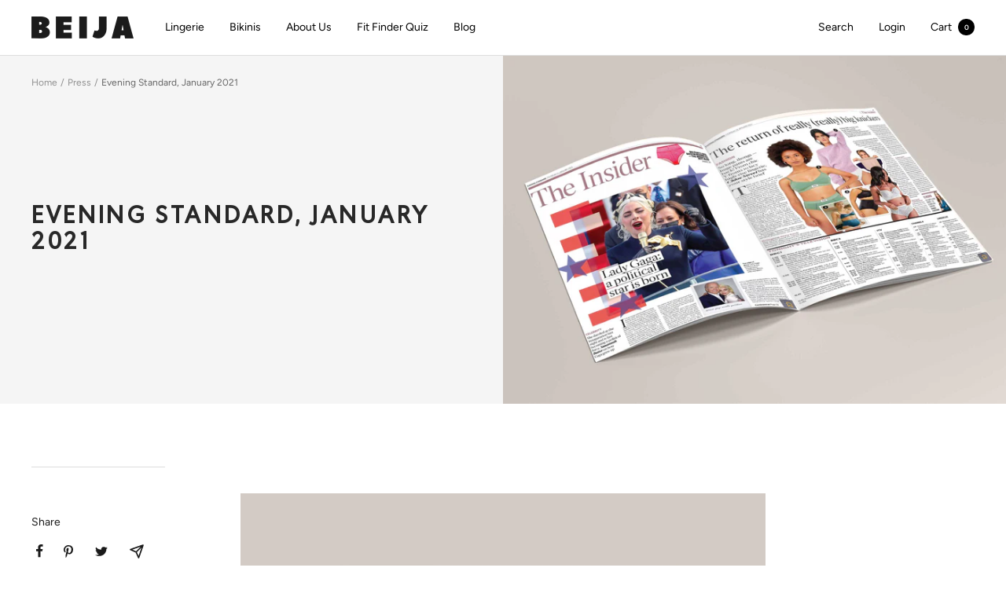

--- FILE ---
content_type: text/css
request_url: https://beija.london/cdn/shop/t/83/assets/custom.css?v=141196031485726720021747841373
body_size: 3196
content:
/** Shopify CDN: Minification failed

Line 468:1 Unexpected "*"

**/
@font-face {
    font-family: 'Oslo-Black';
    src: url('/cdn/shop/files/Oslo-Black.woff2?v=1664179271') format('woff2'),
        url('/cdn/shop/files/Oslo-Black.woff?v=1664179271') format('woff');
    font-weight: normal;
    font-style: normal;
}

@font-face {
    font-family: 'GillSans-Medium';
    src: url('/cdn/shop/files/GillSans-Medium.woff2?v=1664179195') format('woff2'),
        url('/cdn/shop/files/GillSans-Medium.woff?v=1664179177') format('woff');
    font-weight: 300;
    font-style: normal;
}



/*Homepage Video section CSS*/
.template-index .video-section{
  margin-bottom:80px;
}
@media(max-width:991px){
  .template-index .video-section{
    margin-bottom:60px;
  }
}
@media(max-width:767px){
  .template-index .video-section{
    margin-bottom:50px;
  }
}
/* product list page tag css*/
.product_tag{
    position:absolute;
    right:10px; top:10px;
  	z-index:1;
  	margin-left:25%;
  	text-align:right;
}
@media(max-width:576px){
  .product_tag{ max-width:40%; margin-left:0;}
}
.product_tag .product-tagbox{
  display:inline-block;
  background-color:#2a2a2a;
  border-radius:3px;
  padding:2px 10px;
  color:#ffffff;
  margin:0 0 5px 5px;
  font-size:12px;
  font-weight:600;
}
@media(max-width:767px){
  .product_tag .product-tagbox{
    padding:2px 5px;
    font-size:10px;
  }
}
/* product details text css*/
.product-form .product-form__text{
  font-size:13px;
  line-height:16px;
  color:#1a1a1a;
  margin-bottom:-20px;
}
/* Cart Page text css*/
.mini-cart__drawer-footer .mini-cart_text{
  font-size:13px;
  line-height:16px;
  color:#1a1a1a;
  margin-bottom:8px;
}
.template-cart .cart_text{
  font-size:13px;
  line-height:16px;
  color:#1a1a1a;
  padding:8px 10px;
  margin-bottom:10px;
  background-color:#f1f1f1;
}
.mini-cart__recommendations-list .product_tag{
  line-height:0;
  top:5px; right:5px;
  margin-left:0;
}
.mini-cart__recommendations-list .product_tag .product-tagbox{
  padding:1px 5px;
  margin:0 0 2px 2px;
  font-size:10px;
  line-height:15px;
}
/* product quick view selection css*/
.product-item__quick-form .product-add_section{
  display:flex;
  flex-wrap:wrap;
  margin-left:-2px;
  margin-right:-2px;
}
.product-item__quick-form .product-add_section select,
.product-item__quick-form .product-add_section button{
  flex-grow:1;
  margin-left:2px;
  margin-right:2px;
}
.product-item__quick-form .product-add_section select{
  max-width:31%;
  border-radius:0;
  border-color:rgb(221, 221, 221);
}
@media(max-width:576px){
  .product-item__quick-form .product-add_section {
    display: flex;
    margin-left: 0;
    margin-right: 0;
    flex-direction: column;
  }
  .product-item__quick-form .product-add_section select{
    width: 100%;
    max-width: unset;
    height: 30px;
    margin: 0;
  }
  .product-item__quick-form .product-add_section button {
    margin: 8px 0 0 0;
  }
}
@media(max-width:420px){
  .product-item__quick-form {
    padding: 5px;
    position: unset;
  }
  .product-item__quick-form .product-add_section select{
    height: 22px;
  }
  .product-item__quick-form .product-add_section button {
    margin: 3px 0 0;
    padding: 2px 8px;
    line-height: 1.39;
  }
  .product-item-meta__reviews-badge .rating {
    flex-direction: column;
  }
}
.product-item__quick-form .productadd-btn{
  background-color:#000000;
  color:#ffffff;
  text-align:center;
  padding:5px 10px;
  font-size:13px;
}
.product-item__quick-form .productadd-btn[disabled]{
  pointer-events:none;
  background-color:#FFF7ED;
  color:#A6A6A6;
}
.product-tabs__tab-item-content .jdgm-review-widget .jdgm-rev-widg{
  padding:0;
  border:0;
  margin-top:0;
  margin-bottom:0;
}

.jdgm-revs-tab-btn.btn {
  display: none;
}

div.fs-wrapper div.fs-has-links::after {
  font-size: 20px;
  padding: 0;
  color: #FFF;
  background: none;
  margin: 0;
}

.other-sizes {
  text-align: center;
  margin: 8px 0;
}

.other-sizes span {
  margin: 0 5px 0 0;
}

.other-sizes ul {
  display: inline-block;
  padding: 0;
  margin: 0;
  list-style-type: none;
}

.other-sizes ul li {
  display: inline-block;
  margin: 0 5px 0 0;
}

.cross-sell-section {
  margin-left: calc(var(--grid-column-width) + var(--grid-gap));
  margin-right: calc(var(--grid-column-width) + var(--grid-gap));
  margin-bottom: 80px;
  text-align: center;
}

.cross-sell-section #cross-sell {
  float: none;
}

.cross-sell-section .cross-sell .list__pro .producttitle {
  float: left;
}

.cross-sell-section .cross-sell .list__pro .money {
  float: right;
}

.cross-sell-section .cross-sell .list__pro a {
  display: inline-block;
  padding: 0;
  min-height: unset;
}

.footer__item-content .social-media .social-media__item { box-shadow: none !important; }
.pagination__nav-item { box-shadow: none !important; }

.footer__item-content .social-media .social-media__item:before { display: none; }
.footer__item-content .social-media .social-media__item a {
  transition: unset;
}
.footer__item-content .social-media .social-media__item:hover {
  /*box-shadow: 1.3px 1.3px 0px 0px rgba(0,0,0,0.8), 1.3px 1.3px 0px 0px rgba(0,0,0,0.8) inset;
  z-index: 1;
  transition: all 0.3s ease;*/
}
.footer__item-content .social-media .social-media__item:hover svg {
  color: #000;
}

.qty-elert {
  display: none;
  text-align: center;
  font-size: 16px;
  margin: 0 0 10px 0;
  font-weight: bold;
}

.bis-edge-right { visibility: hidden; width: 0; height: 0; overflow: hidden; }

.product-item__info .color-swatch-list { display: none; }

.product-item .product-add_section select.Colour,
.product-item .product-add_section select.Color { display: none !important; }
.product-item .product-item__label-list { left: 0; right: unset; top: 0; }
.product__media-list-wrapper { overflow: hidden; }
.product__media-list-wrapper .product-meta__label-list {
  position: absolute;
  z-index: 1;
  right: unset;
  top: 0;
  left: 0;
  margin: 0 !important;
}
.product__media-list-wrapper .product-meta__label-list .label--highlight,
.product-item .product-item__label-list .label--highlight {
  font-size: 12px;
  font-weight: 900;
  background: #E6F6B8;
  color: #000;
  width: 80px;
  height: 80px;
  text-align: center;
  padding: 58px 5px 5px;
  line-height: 1.2;
  border-radius: 0;
  overflow: hidden;
  display: block;
  transform: rotate(-45deg) translateY(-56px);
}
.product__media-list-wrapper .product-meta__label-list .label--highlight span,
.product-item .product-item__label-list .label--highlight span {
  display: block;
}

#AddToCart.add-tocart-soldout { display: none; }

a.product-form__add-button.button--ternary.not-available { display: none; }

.template-password .password__content {
  max-width: 500px;
}

.template-password .password__content form.klaviyo-form > .needsclick {
  min-height: unset;
}

@media(max-width: 767px) {
  .product__media-list-wrapper .product-meta__label-list .label--highlight,
  .product-item .product-item__label-list .label--highlight {
    font-weight: normal;
  }
}

/***************************************
Terms & Privacy Page CSS start
***************************************/

.template-terms-privacy .shopify-section--main-page .container {
  padding: 0;
  border-bottom: 1px solid #979797;
}

.template-terms-privacy .page-header__text-wrapper {
  background: #e1d9a1;
  padding: 170px 50px;
  margin: 0;
  max-width: unset;
}

.template-terms-privacy .page-header__text-wrapper h1 {
  color: #000;
  font-size: 40px;
  text-transform: uppercase;
  letter-spacing: 5px;
  font-weight: 900;
  line-height: 1.2;
  margin: 0;
}

.template-terms-privacy .links-bar-outer ul,
.template-terms-privacy .links-bar-outer li {
  list-style-type: none;
  margin: 0;
  padding: 0;
}

.template-terms-privacy .links-bar-outer {
  border-bottom: 1px solid rgba(151, 151, 151, 0.25);
  text-align: center;
  padding: 30px 0 25px 0;
}

.template-terms-privacy .links-bar-outer li {
  display: inline-block;
  vertical-align: middle;
  margin: 0 75px 0 0;
}

.template-terms-privacy .links-bar-outer li:last-child {
  margin: 0;
}

.template-terms-privacy .links-bar-outer li a {
  color: #797979;
  font-size: 14px;
  font-weight: 600;
  line-height: 1.4;
  letter-spacing: 0;
}

.template-terms-privacy .links-bar-outer li a:hover {
  color: #000;
}

.template-terms-privacy .links-bar-outer li a.active {
  color: #000; position: relative;
}

.template-terms-privacy .links-bar-outer li a.active:after {
  content: "";
  position: absolute;
  left: 0; right: 0; bottom: -1px;
  height: 1px;
  background: #000;
}

.template-terms-privacy .page-content {
  padding: 60px 60px 0px;
  max-width: 750px;
}

.template-terms-privacy .page-content h2 {
  color: #000;
  font-size: 25px;
  text-transform: uppercase;
  letter-spacing: 2.5px;
  font-weight: 900;
  line-height: 1.2;
  margin: 50px 0 30px !important;
}

.template-terms-privacy .page-content h3 {
  font-family: 'Oslo-Black';
  color: #000;
  font-size: 12px;
  text-transform: uppercase;
  letter-spacing: 1px;
  font-weight: 900;
  line-height: 1.2;
  margin: 30px 0 15px 0;
}

.template-terms-privacy .page-content p {
  color: #797979;
  font-size: 14px;
  letter-spacing: normal;
  line-height: 1.7;
  margin: 0 0 15px 0;
}

/***************************************
Terms & Privacy Page CSS End
***************************************/


/***************************************
New CMS page header with image CSS start
***************************************/

.new-cms-page .shopify-section--main-page .container,
.new-cms-page .shopify-section--image-with-text .container { margin: 0; padding: 0; max-width: 1920px; }

.new-cms-page .page-header .page-header__text-wrapper {
  padding: 180px 0;
  margin: 0;
  text-align: center;
  max-width: unset;
}
.new-cms-page .page-header .page-header__text-wrapper h1 {
  font-size: 40px;
  font-weight: 900;
  line-height: 1.2;
  letter-spacing: 5px;
  text-align: center;
  color: #fff;
}

.page-lingerie-and-the-planet .page-header {
  background: url(//beija.london/cdn/shop/t/83/assets/LINGERIE_THE_PLANET%20_%20SUSTAINAVILITY.png?v=133396608636855420421667215296) no-repeat center center;
  background-size: cover;
}
.page-our-story .page-header {
  background: url(//beija.london/cdn/shop/t/83/assets/ABOUT_US%20_%20OUR_STORY.png?v=94466900596957650911667215313) no-repeat center center;
  background-size: cover;
}

@media (max-width: 1440px) {
  .new-cms-page .page-header .page-header__text-wrapper {
    padding: 150px 0;
  }
}

@media (max-width: 1279px) {
  .new-cms-page .page-header .page-header__text-wrapper {
    padding: 100px 0;
  }
}


#shopify-section-static-text-with-icons {
  padding: 50px 0;
  border-top: 1px solid rgba(151, 151, 151, 0.25);
}
  
**************************************
New CMS page header with image CSS end
**************************************
.new-cms-page .shopify-section--image-with-text { margin: 100px 0 0 0; }
.new-cms-page .shopify-section--text-with-icons { margin-top: -40px; }

.new-cms-page image-with-text .image-with-text__wrapper {
  overflow: visible;
  padding: 0;
}

.new-cms-page image-with-text .image-with-text__wrapper .image-with-text__image-wrapper {
  width: 50%;
  margin: 0;
  position: relative;
  overflow: visible;
  padding: 110px 0 110px 110px;
}

.new-cms-page image-with-text .image-with-text__wrapper .image-with-text__image-wrapper:after {
  content: "";
  background: #E6F6B8;
  width: calc(100% - 250px);
  height: 100%;
  position: absolute;
  top: 0;
  left: 0;
}

.new-cms-page image-with-text .image-with-text__wrapper .image-with-text__content-wrapper {
  width: 50%;
  margin: 0;
  padding: 0 210px 0 127px;
}

.new-cms-page .shopify-section--rich-text h3,
.new-cms-page image-with-text .image-with-text__wrapper .image-with-text__content-wrapper h3 {
  font-size: 25px;
  font-weight: 900;
  line-height: normal;
  letter-spacing: 2.5px;
  color: #000;
  margin: 0 0 25px 0;
}

.new-cms-page .shopify-section--rich-text p,
.new-cms-page image-with-text .image-with-text__wrapper .image-with-text__content-wrapper p {
  font-size: 14px;
  font-weight: normal;
  line-height: 1.71;
  letter-spacing: normal;
  color: #797979;
}

.new-cms-page image-with-text.image-with-text--reverse .image-with-text__wrapper .image-with-text__image-wrapper {
  padding: 110px 110px 110px 0;
}

.new-cms-page image-with-text.image-with-text--reverse .image-with-text__wrapper .image-with-text__image-wrapper:after {
  left: unset;
  right: 0;
}

.new-cms-page image-with-text.image-with-text--reverse .image-with-text__wrapper .image-with-text__content-wrapper {
  padding: 0 127px 0 210px;
}


@media (max-width: 1440px) {
  .new-cms-page .page-header .page-header__text-wrapper {
    padding: 150px 0;
  }
  .new-cms-page .shopify-section--image-with-text { margin: 80px 0 0 0; }
  
  .new-cms-page image-with-text .image-with-text__wrapper .image-with-text__image-wrapper {
    width: 50%;
    margin: 0;
    position: relative;
    overflow: visible;
    padding: 80px 0 80px 80px;
  }
  
  .new-cms-page image-with-text .image-with-text__wrapper .image-with-text__image-wrapper:after {
    width: calc(100% - 150px);
  }
  
  .new-cms-page image-with-text .image-with-text__wrapper .image-with-text__content-wrapper {
    width: 50%;
    margin: 0;
    padding: 0 40px;
  }
  
  .new-cms-page image-with-text.image-with-text--reverse .image-with-text__wrapper .image-with-text__image-wrapper {
    padding: 80px 80px 80px 0;
  }
  
  .new-cms-page image-with-text.image-with-text--reverse .image-with-text__wrapper .image-with-text__content-wrapper {
    padding: 0 40px;
  }
}

@media (max-width: 1279px) {
  .new-cms-page .page-header .page-header__text-wrapper {
    padding: 100px 0;
  }
  .new-cms-page .shopify-section--image-with-text { margin: 50px 0 0 0; }
  
  .new-cms-page image-with-text .image-with-text__wrapper .image-with-text__image-wrapper {
    padding: 30px 0 30px 30px;
  }
  
  .new-cms-page image-with-text .image-with-text__wrapper .image-with-text__image-wrapper:after {
    width: calc(100% - 60px);
  }
  
  .new-cms-page image-with-text .image-with-text__wrapper .image-with-text__content-wrapper {
    width: 50%;
    margin: 0;
    padding: 0 30px;
  }
  
  .new-cms-page image-with-text.image-with-text--reverse .image-with-text__wrapper .image-with-text__image-wrapper {
    padding: 30px 30px 30px 0;
  }
  
  .new-cms-page image-with-text.image-with-text--reverse .image-with-text__wrapper .image-with-text__content-wrapper {
    padding: 0 30px;
  }
}

@media (max-width: 999px) {
  .new-cms-page image-with-text { margin: 0; padding: 30px 50px !important; }
  .new-cms-page .shopify-section--text-with-icons { margin-top: auto; }
  .new-cms-page image-with-text .image-with-text__wrapper .image-with-text__image-wrapper {
    width: 100%;
    padding: 0;
  }
  
  .new-cms-page image-with-text .image-with-text__wrapper .image-with-text__image-wrapper:after {
    display: none;
  }
  
  .new-cms-page image-with-text .image-with-text__wrapper .image-with-text__content-wrapper {
    width: 100%;
    margin: 0;
    padding: 0;
  }

  .new-cms-page image-with-text .image-with-text__wrapper .image-with-text__content-wrapper h3 {
    margin: 25px 0 10px !important;
  }
  
  .new-cms-page image-with-text.image-with-text--reverse .image-with-text__wrapper .image-with-text__image-wrapper {
    padding: 0;
  }
  
  .new-cms-page image-with-text.image-with-text--reverse .image-with-text__wrapper .image-with-text__content-wrapper {
    padding: 0;
  }
}

@media (max-width: 999px) {
  .text-with-icons__item { padding: 0; }
}

.cart-notification__overflow { background: #000; }



.template-new-visit-us .contact-section { display: flex; }
.template-new-visit-us .contact-section .contact-left { width: 65%; background-position: top center; background-repeat: no-repeat; min-height: 680px; background-size: cover; }
.template-new-visit-us .contact-section .contact-right { padding: 0 70px 40px; width: 35%; display: flex; align-items: center; word-break: break-word; }
.template-new-visit-us .contact-section .contact-right h3 {
  margin: 0 0 20px 0;
  font-size: 20px;
}

.template-new-visit-us .contact-section .contact-right p,
.template-new-visit-us .contact-section .contact-right a {
  font-size: 14px;
}

@media (max-width: 1179px) {
  .template-new-visit-us .contact-section .contact-left { width: 50%; }
  .template-new-visit-us .contact-section .contact-right { padding: 0 40px 40px; width: 50%; }
}

@media (max-width: 767px) {
  .template-new-visit-us .contact-section { display: block !important; }
  .template-new-visit-us .contact-section .contact-left { display: none; }
  .template-new-visit-us .contact-section .mo_contact { display: block !important; margin: 0 0 20px 0; }
  .template-new-visit-us .contact-section .contact-right { padding: 40px; width: 100%; }
}

@media (max-width: 429px) {
  .template-new-visit-us .contact-section .contact-right { padding: 20px; }
}


.template-page .breadcrumb { display: none; }
.template-page .shopify-section--main-page > section > .container,
.template-page .page-header__text-wrapper,
.template-page .page-content { margin: auto; padding: 0; max-width: 1920px; }

.template-page .page-content { max-width: 1600px; padding: 0 40px 80px; }

.template-general-cms .page-header .page-header__text-wrapper,
.template-page .page-privacy .page-header .page-header__text-wrapper,
.template-page .page-terms-conditions .page-header .page-header__text-wrapper,
.template-page .page-header .page-header__text-wrapper {
  padding: 146px 0;
  margin: 0;
  text-align: center;
  max-width: unset;
  background: none;
}

.template-general-cms .page-header .page-header__text-wrapper h1,
.template-page .page-privacy .page-header .page-header__text-wrapper h1,
.template-page .page-terms-conditions .page-header .page-header__text-wrapper h1,
.template-page .page-header .page-header__text-wrapper h1 {
  font-size: 40px;
  font-weight: 900;
  line-height: 1.2;
  letter-spacing: 5px;
  text-align: center;
  color: #fff;
}

.template-general-cms .page-header,
.template-page .page-privacy .page-header,
.template-page .page-terms-conditions .page-header,
.template-page .page-shipping-returns .page-header {
  background: url(//beija.london/cdn/shop/t/83/assets/CMS-title-bg.jpeg?v=49047495454427031601665408287) no-repeat center center;
  background-size: cover;
}

.template-page .page-shipping-returns #returns { display: none; }
.template-page .page-shipping-returns .content-wrapper article { display: flex; flex-direction: row; }
.template-page .page-shipping-returns .content-wrapper article > * { flex: 1; padding: 0 40px; }

@media (max-width: 767px) {
  .template-terms-privacy .links-bar-outer li { margin: 0 20px 0 0; }
  .template-page .page-shipping-returns .content-wrapper article { display: block; flex-direction: unset; }
}
    
@media (min-width: 1400px) {
  .template-collection .product-list__inner {
    grid-template-columns: 1fr 1fr 1fr;
  }
}

.heading {
  font-family: 'Oslo-Black' !important;
  font-stretch: normal;
  font-style: normal;
  line-height: normal;
  letter-spacing: 2.5px;
}

.heading.h1 {
  font-family: 'Oslo-Black';
  font-size: 32px;
}

.heading.h2,
.heading.h3,
.template-new-visit-us .contact-section .contact-right h3,
.template-terms-privacy .page-content h2 {
  font-family: 'Oslo-Black';
  font-size: 25px;
  letter-spacing: 2.5px;
}

.article-item__title.heading.h4 {
  font-family: 'Oslo-Black';
  font-size: 20px;
}
    
.heading.h5,
.heading.heading--small {
  font-family: 'Oslo-Black';
  font-size: 12px;
  font-stretch: normal;
  font-style: normal;
  line-height: 2;
  letter-spacing: 1px;
  color: #1a1a1a;
}

.heading.heading--small { font-size: 14px; }

.section__color-wrapper--boxed .heading.heading--small { color: #FFF; }

.footer__item-title.heading.heading--small { font-size: 12px; text-align: left; color: #000; }

body > div > .kl-teaser-VZHffc > div > span.kl-private-reset-css-Xuajs1 { width: 64px; height: 64px !important; }

.page-visit-us .contact-right h4 {
  font-family: 'Oslo-Black';
  font-size: 16px;
  font-stretch: normal;
  font-style: normal;
  line-height: normal;
  letter-spacing: 2.5px;
}

.page-visit-us .contact-right span { display: block; margin: 3px 0 12px 0; }

.page-visit-us .contact-right span,
.page-visit-us .contact-right a {
  font-family: var(--heading-font-family);
  font-size: 12px !important;
  font-stretch: normal;
  font-style: normal;
  line-height: normal;
  color: #000;
}

.page-visit-us .online-bra-fitting-content {
  display: none !important;
}

.page-online-bra-fitting .visit-us-content {
  display: none !important;
}

.footer__item--social-media .footer__item-title {
  margin: 0 0 0 20px;
}
@media(max-width: 740px) {
  .footer__item--social-media .footer__item-title {
    margin: 0 0 0 15px;
  }
}

.product-sticky-form__inner .combo-box__option-list .combo-box__option-item[aria-selected=true] {
  background: rgb(var(--secondary-background));
}

.footer__copyright .square-separator,
.footer__copyright .link--faded { display: none !important; }


.drawer--quick-buy .drawer__content .block-swatch-list .block-swatch .block-swatch__item {
  padding: 5px 10px;
  font-size: 12px;
}


@media screen and (min-width: 741px) and (max-width: 999px) {
  .footer__item-list {
      grid-template-columns: 1fr 1fr;
  }
}

@media (max-width: 450px) {
  .footer__item.footer__item--social-media { max-width: 130px; }
  .product-content__tabs .product-tabs popover-content .popover__header {
    padding: 10px 35px 10px 24px;
  }
}

.mobile-nav__footer { justify-content: flex-end; }
.mobile-nav__images-scroller { grid-template-columns: 1fr 1fr 1fr; }
.mobile-nav__image-push { min-width: unset; max-width: unset; }

.template-index .shopify-section--slideshow { margin: 0 0 60px 0; }
.shopify-section--slideshow .slideshow__slide-inner .heading.heading--small {
  color: #ffffff;
}

.template-password .needsclick.kl-teaser-VZHffc,
.template-password .password__powered-by {
  display: none !important;
}



.needsclick.kl-teaser-VZHffc {
  margin: 0;
  padding: 0;
  bottom: 15px;
  left: 15px;
}
.needsclick.kl-teaser-VZHffc > .needsclick {
  padding-top: 0 !important;
}

--- FILE ---
content_type: text/css
request_url: https://beija.london/cdn/shop/t/83/assets/fit-finder.scss.css?v=82895352328216227291747841373
body_size: 1752
content:
body.template-fit-finder{overflow-x:hidden}.fit-finder__modal{position:absolute;left:30px;top:30px;right:30px;bottom:30px;z-index:1;background:#fef6f0;padding:60px;text-align:center;display:flex;justify-content:center;align-items:center;display:none}.fit-finder__modal.is-active{display:block;display:flex}.fit-finder__modal h2{margin-bottom:30px}.fit-finder__modal th,.fit-finder__modal td{text-align:left;border:1px solid #eee;border:1px solid #000;border-left:0;border-right:0;padding:20px 10px}.fit-finder__modal th{font-weight:800}.fit-finder__modal .fit-finder__modal__close{cursor:pointer;right:20px;top:20px;position:relative;height:28px;width:28px;position:absolute}.fit-finder__modal .fit-finder__modal__close:before,.fit-finder__modal .fit-finder__modal__close:after{top:50%;left:50%;background:#000;height:1px;content:"";position:absolute;transform-origin:0% 0%;transform:rotate(45deg) translate(-50%);width:100%}.fit-finder__modal .fit-finder__modal__close:after{transform:rotate(-45deg) translate(-50%)}@media only screen and (min-width: 750px){.fit-finder__modal .fit-finder__modal__close{height:40px;width:40px}}@media (max-width: 700px){.fit-finder__modal{align-items:flex-start;left:0;right:0;top:0;bottom:0;padding:60px 20px 20px;overflow:scroll}.fit-finder__modal th,.fit-finder__modal td{padding:20px 10px 20px 0}}.fit-finder__modal__content{max-width:100%;width:800px}@media (max-width: 700px){.fit-finder__modal__content{overflow:scroll}}.fit-finder-header-wrapper{padding:180px 0;margin:0;max-width:unset;text-align:center;color:#fff;background:url(//beija.london/cdn/shop/t/83/assets/FIT_FINDER-PAGE.png?v=153589121483267275381667215305) no-repeat center center;background-size:cover}.fit-finder-header-wrapper h2{font-size:40px;font-weight:900;line-height:1.2;letter-spacing:5px}@media (max-width: 767px){.fit-finder-header-wrapper h2{font-size:30px;letter-spacing:2.5px}}@media (max-width: 629px){.fit-finder-header-wrapper{padding:70px 0;background:url(//beija.london/cdn/shop/t/83/assets/fit_finder_mobile_banner.jpg?v=131059617854182279651668679582) no-repeat center center;background-size:cover}.fit-finder-header-wrapper h2{font-size:25px;font-weight:400}}.fit-finder__description{max-width:625px;margin:0 auto 50px;color:#797979;font-size:18px;line-height:1.33}@media (max-width: 629px){.fit-finder__description{margin:0 20px 20px;font-size:16px;letter-spacing:0px}}.fit-finder__subtitle{text-align:center;text-transform:uppercase;font-size:25px;font-weight:900;letter-spacing:2.5px;margin-bottom:65px}.fit-finder__subtitle span{display:block;font-size:16px;margin-top:10px;letter-spacing:0;cursor:pointer}.fit-finder__subtitle span:hover{text-decoration:underline}@media (max-width: 629px){.fit-finder__subtitle{max-width:300px;margin:0 auto 30px;font-size:22px!important}}@media only screen and (min-width: 750px){.fit-finder__subtitle{font-size:25px}}@media (max-width: 629px){.fit-finder__stage__one .fit-finder__get-started{display:flex}.fit-finder__stage__one .fit-finder__get-started .fit-finder__get-started__grid-item{min-width:33%}}.fit-finder__footer{display:flex;justify-content:center;padding-top:100px}.fit-finder__footer.fit-finder__footer--two-col{justify-content:space-between}@media (max-width: 629px){.fit-finder__footer.fit-finder__footer--two-col{margin:50px 0 0}}@media (max-width: 629px){.fit-finder__footer{padding:0!important;margin:0 0 20px}}@media (max-width: 629px){.fit-finder__stage.fit-finder__stage__eight .fit-finder__footer.fit-finder__footer--two-col{margin:0}}.fit-finder__button{cursor:pointer;text-decoration:none!important;display:inline-block;text-transform:uppercase;background:#000;font-weight:600;transition:.2s;font-size:12px;padding:20px 35px 19px;letter-spacing:2px;height:55px;line-height:1;color:#fff}.fit-finder__button:hover{color:#fff!important}.fit-finder__button.fit-finder__button--clear{background-color:transparent;border:1px solid #000;color:#000}.fit-finder__button.fit-finder__button--clear:hover{color:#000!important}.fit-finder__button.is-disabled{color:gray;opacity:.2}.fit-finder{background:#fff;min-height:85vh;position:relative;margin:0}.fit-finder .js-cup-size{max-width:660px}@media (max-width: 629px){.fit-finder{min-height:unset}}@media only screen and (max-width: 749px){#fit-finder .free-shipping--mobile{display:none!important}}.fit-finder__stage{background:#fff;display:none;justify-content:space-between;flex-direction:column;padding:0;height:100%;max-width:1200px;margin:100px auto;text-align:center}.fit-finder__stage.is-flex{display:flex}.fit-finder__stage.is-visible{opacity:1}@media only screen and (min-width: 750px){.fit-finder__stage{justify-content:space-between;flex-direction:column;opacity:0}}@media (max-width: 629px){.fit-finder__stage{margin:40px 10px}}@media only screen and (min-width: 750px){.fit-finder__get-started{display:flex;justify-content:center;align-items:flex-start;padding-top:0}}.fit-finder__get-started__grid-item{text-align:center;padding:0;margin-bottom:0}.fit-finder__get-started__grid-item img{max-width:130px;padding:0;width:100%}@media only screen and (min-width: 340px){.fit-finder__get-started__grid-item img{max-width:160px}}@media only screen and (min-width: 413px){.fit-finder__get-started__grid-item img{max-width:185px}}@media only screen and (min-width: 750px){.fit-finder__get-started__grid-item img{max-width:280px}}@media only screen and (min-width: 750px){.fit-finder__get-started__grid-item{min-width:30%;max-width:30%;padding:0;margin-bottom:30px}}@media only screen and (min-width: 990px){.fit-finder__get-started__grid-item{text-align:center;min-width:26%;max-width:26%;padding:0}}.fit-finder__get-started__grid-item p{font-size:20px;font-weight:600;margin-bottom:0;line-height:1.4;letter-spacing:.6px;margin-top:35px}.fit-finder__swatches{display:flex;flex-direction:column;align-items:center}.fit-finder__swatches p{font-size:25px;font-weight:900;margin-bottom:12px;letter-spacing:.6px}.fit-finder__swatches ul{display:flex;align-content:center;justify-content:center;margin:0 0 20px;padding:0;max-width:100%;flex-flow:wrap}@media only screen and (min-width: 750px){.fit-finder__swatches ul{margin-bottom:30px}}.fit-finder__swatches ul li{margin:0 5px 10px;list-style:none}.fit-finder__swatches ul span{align-items:center;border:1px solid #000;border-radius:100%;cursor:pointer;display:flex;justify-content:center;text-transform:uppercase;font-size:20px;height:50px;width:50px;transition:.2s}.fit-finder__swatches ul span:hover,.fit-finder__swatches ul span.is-active{background-color:#000;border-color:#000;color:#fff;font-weight:700}@media only screen and (min-width: 750px){.fit-finder__swatches ul span{font-size:20px;height:75px;width:75px}}@media only screen and (min-width: 750px){.fit-finder__feel{display:flex;justify-content:center}}@media (max-width: 629px){.fit-finder__feel{display:flex;flex-direction:row;flex-wrap:nowrap;width:100%}}.fit-finder__best-fit{text-align:center}.fit-finder__best-fit select{background-color:#fff;border:1px solid #ddddde;border-radius:0;color:#000;font-size:14px;font-weight:600;letter-spacing:1px;max-width:100%;width:460px;text-align:left;height:50px;padding:10px 15px}.fit-finder__feel__grid-item{cursor:pointer;text-align:center;padding:0 15px}.fit-finder__feel__grid-item p{font-size:16px;font-weight:900;letter-spacing:.64px}@media (max-width: 629px){.fit-finder__feel__grid-item{padding:0;flex:1}}@media only screen and (min-width: 750px){.fit-finder__feel__grid-item{max-width:26%}}.fit-finder__feel__image-wrapper{border-radius:100%;border:2px solid #fff;overflow:hidden;padding:0;max-width:270px;margin-bottom:30px}@media only screen and (max-width: 749px){.fit-finder__feel__image-wrapper{width:120px;height:120px;margin:0 auto 10px;padding:0}}.is-active .fit-finder__feel__image-wrapper{border-color:#000}.fit-finder__shape{display:flex;flex-flow:wrap;justify-content:center}.fit-finder__shape p{font-size:16px;font-weight:900;letter-spacing:.64px}.fit-finder__shape__grid-item{text-align:center;max-width:50%;min-width:50%;padding:0 12px;margin:0 0 50px}.fit-finder__shape__grid-item img{display:block}@media (max-width: 629px){.fit-finder__shape__grid-item{max-width:33%;min-width:33%;padding:0 3px;margin:0 0 30px}}@media only screen and (min-width: 750px){.fit-finder__shape__grid-item{max-width:26%;min-width:26%;padding:0 1%}}.fit-finder__shape__image-wrapper{border-radius:100%;border:2px solid #fff;overflow:hidden;padding:0}.is-active .fit-finder__shape__image-wrapper{border-color:#000}.fit-finder__results{display:flex}.fit-finder__results.is-hidden{display:none}.fit-finder__results.fit-finder__results--none .fit-finder__results__col--two{min-width:100%}.fit-finder__results.fit-finder__results--none .fit-finder__results__col--one,.fit-finder__results.fit-finder__results--none .fit-finder__results__col--three{display:none}.fit-finder__results.fit-finder__results--three .fit-finder__results__col{min-width:33%}@media only screen and (max-width: 989px){.fit-finder__results{flex-direction:column}}.fit-finder__results__description{font-size:22px;margin:0 auto 20px;color:#797979}.fit-finder__results__col{text-align:center;display:flex;flex-direction:column;align-items:center;justify-content:center}.fit-finder__results__col.is-hidden{display:none}.fit-finder__results__col p{font-size:18px}.fit-finder__results__col p.is-hidden{display:none}@media only screen and (max-width: 1399px){.fit-finder__results__col{padding:30px 0}}@media only screen and (min-width: 990px){.fit-finder__results__col{padding:0 30px;min-width:50%}}@media (max-width: 629px){.fit-finder__results__col{padding:0}}.fit-finder__results__col--one{border-right:2px dashed rgba(0,0,0,.2)}@media only screen and (max-width: 989px){.fit-finder__results__col--one{border-right:0;border-bottom:2px dashed rgba(0,0,0,.2);margin-bottom:20px}}.fit-finder__results__col--three{border-left:1px solid rgba(151,151,151,.3)}@media only screen and (max-width: 989px){.fit-finder__results__col--three{border-left:0;border-top:1px solid rgba(151,151,151,.3);margin-top:20px}}.fit-finder__results__size{background-color:transparent;border:1px solid #000;display:inline-block;text-transform:uppercase;font-weight:600;transition:.2s;font-size:16px;padding:10px 15px;letter-spacing:2px;margin-bottom:20px}@media only screen and (min-width: 750px){.fit-finder__results__size{padding:15px 20px}}.fit-finder__klaviyo{display:flex;flex-direction:column;justify-content:center;align-items:center;background:#e6f6b8;position:relative;padding:100px 0 30px;margin:0 0 -100px}@media (max-width: 629px){.fit-finder__klaviyo{padding:50px 0 30px}}.fit-finder__klaviyo:before{content:"";position:absolute;height:100%;width:10000px;background:#ddedaf;top:0;left:-1000px}.fit-finder__klaviyo p{margin-bottom:0}.fit-finder__klaviyo .fit-finder__klaviyo__sign-up{display:flex;align-items:center;z-index:1}.fit-finder__klaviyo .fit-finder__klaviyo__sign-up span{margin:0 0 28px;font-size:20px;font-weight:900;letter-spacing:1px;text-align:center;color:#000}@media (max-width: 629px){.fit-finder__klaviyo .fit-finder__klaviyo__sign-up span{line-height:1.3;font-weight:400}}.fit-finder__klaviyo .fit-finder__klaviyo__sign-up input{background:transparent;color:#000;text-align:left;height:52px;min-width:200px;padding:16px 15px 15px 17px;border:solid 1px #ddddde;background-color:#fff}@media only screen and (min-width: 750px){.fit-finder__klaviyo .fit-finder__klaviyo__sign-up input{text-align:left;min-width:380px}}.fit-finder__klaviyo .fit-finder__klaviyo__sign-up .js-submit{display:block;line-height:22px;border:1px solid #000;padding:15px 25px;letter-spacing:1px;font-size:16px;text-transform:uppercase;font-weight:900;height:52px;cursor:pointer;transition:.2s;color:#fff;background:#000}.fit-finder__klaviyo .fit-finder__klaviyo__sign-up .js-submit:hover{color:#fff;background:#000}@media only screen and (min-width: 750px){.fit-finder__klaviyo .fit-finder__klaviyo__sign-up .js-submit{min-width:150px;text-align:center}}.fit-finder__klaviyo .fit-finder__klaviyo__sign-up{flex-flow:wrap;justify-content:center}.fit-finder__klaviyo .fit-finder__klaviyo__sign-up p{min-width:100%;margin-bottom:20px;text-align:center}@media only screen and (max-width: 360px){.fit-finder__klaviyo .fit-finder__klaviyo__sign-up input{width:100%;border:1px solid #000;border-bottom:0}.fit-finder__klaviyo .fit-finder__klaviyo__sign-up .js-submit{text-align:center;width:100%}}.klaviyo-error-response,.klaviyo-success-response{display:block;width:100%;font-size:18px;margin:20px 0;text-align:center;z-index:9}@media (max-width: 629px){.klaviyo-error-response,.klaviyo-success-response{font-size:16px;margin:12px 0 0}}.fit-finder__get-started__grid-item p{font-family:GillSans-Medium;font-size:20px;font-weight:400;font-stretch:normal;font-style:normal;line-height:normal;letter-spacing:normal;text-align:center;color:#000}.fit-finder__stage .fit-finder__subtitle,.fit-finder__stage .fit-finder__swatches>p{font-family:Oslo-Black;font-size:25px;font-stretch:normal;font-style:normal;line-height:normal;letter-spacing:2.5px}@media (max-width: 629px){.fit-finder__stage .fit-finder__swatches>p{font-size:20px;margin:0 0 12px}}.fit-finder__stage .fit-finder__subtitle span.js-modal{font-family:GillSans-Medium;font-size:12px;font-weight:600;font-stretch:normal;font-style:normal;line-height:2;letter-spacing:1px;text-align:center;color:#1a1a1a}.fit-finder__stage .fit-finder__swatches .js-band-size{font-family:GillSans-Medium;font-size:20px;font-weight:400;font-stretch:normal;font-style:normal;line-height:normal;letter-spacing:normal;text-align:center}.fit-finder__button.fit-finder__button--next.is-disabled{background:#fff;color:#000!important;opacity:.5}.fit-finder__button.fit-finder__button--next.is-disabled:hover{opacity:1}.fit-finder__feel__grid-item p,.fit-finder__shape__grid-item p{font-family:Oslo-Black;font-size:16px}.fit-finder__results__size.fit-finder__results__size--white{border:none}
/*# sourceMappingURL=/cdn/shop/t/83/assets/fit-finder.scss.css.map?v=82895352328216227291747841373 */


--- FILE ---
content_type: application/javascript
request_url: https://cdn.salesfire.co.uk/code/cd0128f5-5d41-4188-9ad6-b002f4b5c9e4.js
body_size: 465
content:
if(window.__sf){window.console&&console.log('Salesfire is already loaded!');}
window.__sf=window.__sf||(function(){var config={"debug":false,"site":{"uuid":"cd0128f5-5d41-4188-9ad6-b002f4b5c9e4","domain":"https:\/\/beija.london\/","version":null},"tracking":{"type":"snowplow","collector":"thrift","namespace":"sfanalytics","endpoint":"live.smartmetrics.co.uk","tracking_id":"cd0128f5-5d41-4188-9ad6-b002f4b5c9e4","industry":"1cadfa90-b79d-4ac7-ae94-208d0a5f58a4","listeners":[]},"emails":{"endpoint":"https:\/\/hit.salesfire.co.uk\/emails"},"splittests":{"endpoint":"https:\/\/hit.salesfire.co.uk\/tests"},"geo":{"endpoint":"https:\/\/hit.salesfire.co.uk\/geo"},"data":{"endpoint":"https:\/\/hit.salesfire.co.uk\/data"},"settings":{"display_in_iframes":false,"voucher_page":null},"basket":{"detectors":[{"type":"selector","pattern":"","decimal":".","selector":".header__cart-count.bubble-count"}]},"digi":{"enabled":true},"campaigns":[]},d=document;function load(url){var s=d.createElement('script');s.async=true;s.src=url;d.head.appendChild(s);};load('https://cdn.salesfire.co.uk/js/app/main1.min.js');(function(p,l,o,w,i,n,g){if(!p[i]){p.GlobalSnowplowNamespace=p.GlobalSnowplowNamespace||[];p.GlobalSnowplowNamespace.push(i);p[i]=function(){(p[i].q=p[i].q||[]).push(arguments)};p[i].q=p[i].q||[];load(w)}}(window,d,"script","//cdn.salesfire.co.uk/sp/3.3.0.js",config.tracking.namespace));return{config:config};})();

--- FILE ---
content_type: text/javascript
request_url: https://beija.london/cdn/shop/t/83/assets/custom.js?v=61045315372538539271686931997
body_size: 431
content:
function updateMiniCart(){fetch(`${window.themeVariables.routes.cartUrl}.js`).then(async response2=>{const cartContent=await response2.json();document.documentElement.dispatchEvent(new CustomEvent("cart:updated",{bubbles:!0,detail:{cart:cartContent,flagIgnoreTote:!0}})),document.documentElement.dispatchEvent(new CustomEvent("cart:refresh",{bubbles:!0,detail:{cart:cartContent,openMiniCart:window.themeVariables.settings.cartType==="drawer"&&this.closest(".drawer")===null}}))}),flagCartPage&&location.reload()}function manageToteGiftbag(response){var reduceAmountFromTotal=0,toteBagIncluded=!1,onlyGiftCardFlag=!0;for(keyItems in response.items)console.log(response.items[keyItems]),response.items[keyItems].gift_card||response.items[keyItems].variant_id!=giftVariantID&&(onlyGiftCardFlag=!1),response.items[keyItems].properties&&response.items[keyItems].properties._free_bag=="Y"&&(toteBagIncluded=!0,reduceAmountFromTotal+=response.items[keyItems].price);console.log("onlyGiftCardFlag ==>> "+onlyGiftCardFlag);var finalSubTotal=response.items_subtotal_price-reduceAmountFromTotal;if(finalSubTotal>=thresholdToAddGift){if(!toteBagIncluded){let formData={items:[{quantity:giftQtytoAdd,id:giftVariantID,properties:{_free_bag:"Y"}}]};onlyGiftCardFlag||fetch(window.Shopify.routes.root+"cart/add.js",{method:"POST",headers:{"Content-Type":"application/json"},body:JSON.stringify(formData)}).then(response2=>{updateMiniCart()}).catch(error=>{console.error("Error:",error)})}}else for(keyRemoveItem in response.items)if(response.items[keyRemoveItem].properties._free_bag=="Y"){var httpGift=new XMLHttpRequest,url="/cart/change.js",paramsRemoveGift={id:response.items[keyRemoveItem].key,quantity:0};let paramsRemoveGift1=JSON.stringify(paramsRemoveGift);httpGift.open("POST",url,!0),httpGift.setRequestHeader("Content-type","application/json"),httpGift.onreadystatechange=function(){httpGift.readyState==4&&httpGift.status==200&&(updateMiniCart(),console.log("Gift Removed"))},httpGift.send(paramsRemoveGift1)}}fetch(`${window.themeVariables.routes.cartUrl}.js`).then(async response2=>{const cartContent3=await response2.json();manageToteGiftbag(cartContent3)});function submitSingleProductAddtoCart(product_id,form_id){var className="product-option-"+product_id,optionDetail=[];$("."+className).each(function(index){optionDetail.push($(this).val())});var result=optionDetail.join("@@"),abc="#hidSelectProduct-"+product_id+" option[value='"+result+"']";if($(abc).length>0){var selectedVariant=$(abc).html();document.getElementById("provarient").value=selectedVariant,document.getElementById("btnSubmit").click()}}function myFunction(product_id){var className="product-option-"+product_id,optionDetail=[],arrFirstOption=[];$("#target").val($("#target option:first").val()),$("."+className).each(function(index){var selectId=$(this).attr("id"),firstOption2=$("#"+selectId+" option:first").val();arrFirstOption.push(firstOption2),optionDetail.push($(this).val())});var firstOption=!1;$(optionDetail).each(function(index,value){if(arrFirstOption.includes(value))return firstOption=!0,!1});var result=optionDetail.join("@@"),abc="#hidSelectProduct-"+product_id+" option[value='"+result+"']";$(abc).length>0?($("#"+product_id).removeAttr("disabled","disabled"),$("#"+product_id).html("Add to Bag")):($("#"+product_id).attr("disabled","disabled"),firstOption?$("#"+product_id).html("Add to Bag"):$("#"+product_id).html("Sold Out"))}document.addEventListener("cart:updated",function(event){var cartObject=event.detail.cart;event.detail.flagIgnoreTote||manageToteGiftbag(cartObject)});
//# sourceMappingURL=/cdn/shop/t/83/assets/custom.js.map?v=61045315372538539271686931997
